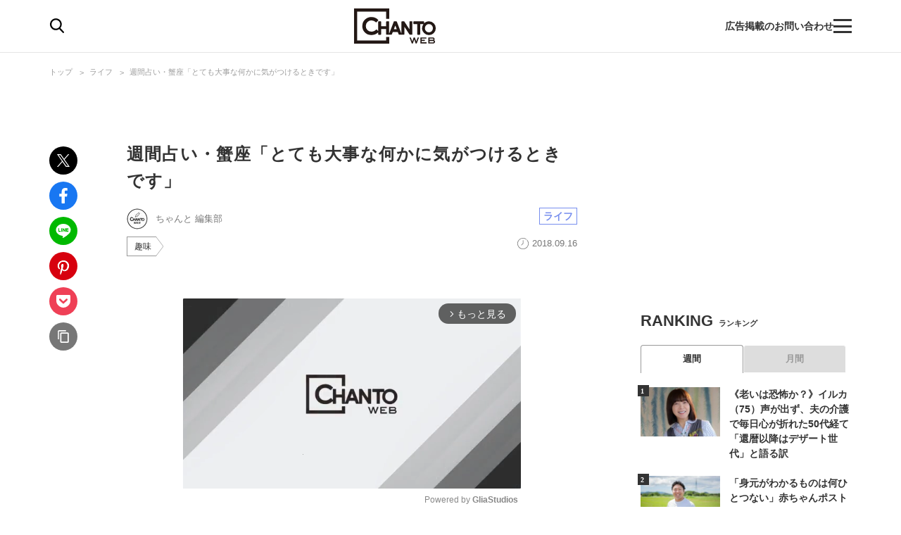

--- FILE ---
content_type: text/html; charset=utf-8
request_url: https://www.google.com/recaptcha/api2/aframe
body_size: 183
content:
<!DOCTYPE HTML><html><head><meta http-equiv="content-type" content="text/html; charset=UTF-8"></head><body><script nonce="obhjZHKhsrFlm_qi62IYRg">/** Anti-fraud and anti-abuse applications only. See google.com/recaptcha */ try{var clients={'sodar':'https://pagead2.googlesyndication.com/pagead/sodar?'};window.addEventListener("message",function(a){try{if(a.source===window.parent){var b=JSON.parse(a.data);var c=clients[b['id']];if(c){var d=document.createElement('img');d.src=c+b['params']+'&rc='+(localStorage.getItem("rc::a")?sessionStorage.getItem("rc::b"):"");window.document.body.appendChild(d);sessionStorage.setItem("rc::e",parseInt(sessionStorage.getItem("rc::e")||0)+1);localStorage.setItem("rc::h",'1769249129080');}}}catch(b){}});window.parent.postMessage("_grecaptcha_ready", "*");}catch(b){}</script></body></html>

--- FILE ---
content_type: text/javascript; charset=UTF-8
request_url: https://yads.yjtag.yahoo.co.jp/tag?s=67170_572509&fr_id=yads_4490034-0&p_elem=ad1&u=https%3A%2F%2Fchanto.jp.net%2Farticles%2F-%2F45429&pv_ts=1769249121595&cu=https%3A%2F%2Fchanto.jp.net%2Farticles%2F-%2F45429%3Fdisplay%3Db&suid=f5addf93-5416-48f9-8105-6e5a3360c1a9
body_size: 861
content:
yadsDispatchDeliverProduct({"dsCode":"67170_572509","patternCode":"67170_572509-607383","outputType":"js_frame","targetID":"ad1","requestID":"7256ef90fcd4e7c3ea61f874fd7df9d3","products":[{"adprodsetCode":"67170_572509-607383-642284","adprodType":3,"adTag":"<script onerror='YJ_YADS.passback()' src='https://yads.yjtag.yahoo.co.jp/yda?adprodset=67170_572509-607383-642284&cb=1769249126947&cu=https%3A%2F%2Fchanto.jp.net%2Farticles%2F-%2F45429%3Fdisplay%3Db&p_elem=ad1&pv_id=7256ef90fcd4e7c3ea61f874fd7df9d3&suid=f5addf93-5416-48f9-8105-6e5a3360c1a9&u=https%3A%2F%2Fchanto.jp.net%2Farticles%2F-%2F45429' type='text/javascript'></script>","width":"300","height":"250","iframeFlag":1},{"adprodsetCode":"67170_572509-607383-642285","adprodType":5,"adTag":"<script type=\"text/javascript\">(function(){var prefix=window.location.protocol=='https:'?'https://s.':'http://ah.';document.write('<a href=\"http://promotionalads.yahoo.co.jp/quality/\" target=\"_blank\"> <img src=\"' + prefix + 'yimg.jp/images/im/innerad/QC_300_250.jpg\" width=\"300\" height=\"250\" border=\"0\"> </img> </a> ');})()</script>","width":"300","height":"250"}],"measurable":1,"frameTag":"<div style=\"text-align:center;\"><iframe src=\"https://s.yimg.jp/images/listing/tool/yads/yads-iframe.html?s=67170_572509&fr_id=yads_4490034-0&p_elem=ad1&u=https%3A%2F%2Fchanto.jp.net%2Farticles%2F-%2F45429&pv_ts=1769249121595&cu=https%3A%2F%2Fchanto.jp.net%2Farticles%2F-%2F45429%3Fdisplay%3Db&suid=f5addf93-5416-48f9-8105-6e5a3360c1a9\" style=\"border:none;clear:both;display:block;margin:auto;overflow:hidden\" allowtransparency=\"true\" data-resize-frame=\"true\" frameborder=\"0\" height=\"250\" id=\"yads_4490034-0\" name=\"yads_4490034-0\" scrolling=\"no\" title=\"Ad Content\" width=\"300\" allow=\"fullscreen; attribution-reporting\" allowfullscreen loading=\"eager\" ></iframe></div>"});

--- FILE ---
content_type: image/svg+xml
request_url: https://chanto.ismcdn.jp/common/images/common/header_search.svg?rd=202601211054
body_size: 55
content:
<svg height="20.716" viewBox="0 0 20 20.716" width="20" xmlns="http://www.w3.org/2000/svg"><path d="m20.68 18.869-4.93-5.128a8.361 8.361 0 1 0 -6.4 2.987 8.274 8.274 0 0 0 4.792-1.514l4.968 5.167a1.091 1.091 0 1 0 1.572-1.512zm-11.332-16.687a6.182 6.182 0 1 1 -6.182 6.182 6.189 6.189 0 0 1 6.182-6.182z" transform="translate(-.984)"/></svg>

--- FILE ---
content_type: application/javascript; charset=utf-8
request_url: https://fundingchoicesmessages.google.com/f/AGSKWxUQT3k6mVGeVvo3D-xY3Kw1Np-YNeSaEaFeXj64sM40zCZCknutiYntV2zpC50Ejec3SY9F4WYPokZZMZmfzJ1Sam_qXYUPJ3GjgdJ0H6SWNEGlIyFlh3rlP0rJrfoSkKw6AZtswtBOjIO-VD1m6GsR9N4fztxn8dl9ytWXhmSMzan15tRrgCJWPRCv/_.ashx?ad=div/advpartnerinit./show_ad?_486x60_
body_size: -1287
content:
window['cacd5632-529e-44db-8306-769ab9fb07cf'] = true;